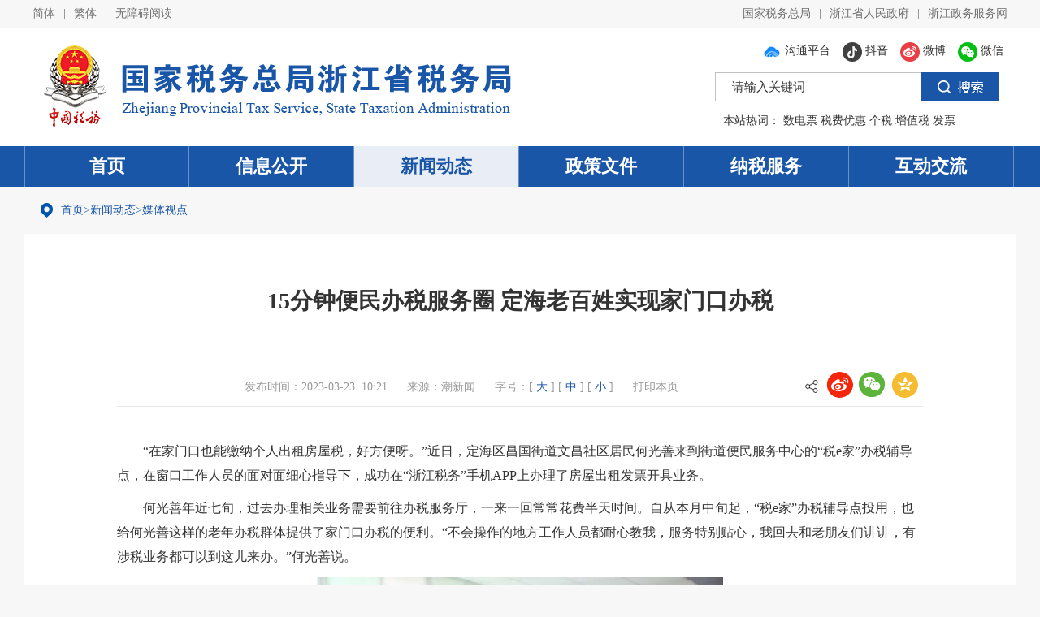

--- FILE ---
content_type: text/html
request_url: https://zhejiang.chinatax.gov.cn/art/2023/3/23/art_13230_584340.html
body_size: 4318
content:
<!DOCTYPE html>
<html>
<head>
    <meta charset="UTF-8"><script language="javascript" src="/module/jslib/jquery/jquery.js"></script>
<script language="javascript" src="/module/jslib/urite/urite.min.js"></script>
<link href="/module/jslib/tag/css/infotag.css" type=text/css rel=stylesheet>
<meta name='WebId' content='15'>

    <meta http-equiv="X-UA-Compatible" content="IE=edge">
    <meta name="viewport" content="width=device-width, initial-scale=1,maximum-scale=1, user-scalable=no">
    <link rel="stylesheet" href="/images/767/hanweb.css">
    <link rel="stylesheet" href="/images/767/common.css">
    <link rel="stylesheet" href="/images/767/article.css">
    <script src="/images/767/jquery-zjsw.min.js"></script>
    <script src="/images/767/jquery.superslide.zjsw.js"></script>
    <script src="/images/767/FileSaver.js"></script>
    <script src="/images/767/docdowne.js"></script>
    <link rel="stylesheet" href="/images/767/share.min.css">
	<script language="javascript" src="/images/767/jquery.share.min.js"></script>
    <title>国家税务总局浙江省税务局 媒体视点 15分钟便民办税服务圈 定海老百姓实现家门口办税</title>
<meta name='Maketime' content='2025-04-07 15:38:59'>
<meta name="SiteName" content="国家税务总局浙江省税务局">
<meta name="SiteDomain" content="zhejiang.chinatax.gov.cn">
<meta name="SiteIDCode" content="bm29110072">
<meta name="ColumnName" content="媒体视点">
<meta name="ColumnType" content="新闻动态">
<meta name="ArticleTitle" content="15分钟便民办税服务圈 定海老百姓实现家门口办税">
<meta name="PubDate" content="2023-03-23 10:21">
<meta name="Author" content="王思圆 沈诗桥 通讯员 何艳">
<meta name="Description" content="">
<meta name="Keywords" content="">
<meta name="ContentSource" content="潮新闻">
<meta name="Url" content="http://zhejiang.chinatax.gov.cn/art/2023/3/23/art_13230_584340.html">

<meta name="category" content="">
<meta name="language" content="中文">
<meta name="location" content="">
<meta name="department" content="">
<meta name="guid" content="20250584340">
<meta name="effectiveTime" content="0">
<meta name="level" content="0">
<meta name="serviceCategory" content="">
<meta name="serviceObject" content="">
<meta name="comments" content="">
<meta name="subject" content="">
<meta name="Image" content="http://zhejiang.chinatax.gov.cn/picture/0/a415aab15aaf4d308d1c9b8eb6af79e5.jpg">
<meta name="Image" content="http://zhejiang.chinatax.gov.cn/picture/0/s_a415aab15aaf4d308d1c9b8eb6af79e5.jpg">

</head>
<body><div id='hiddenLocation' style='display:none;'><span id='ss_webid'>15</span><span id='col2_name'>新闻动态</span><span id='col2_url'>/col/col13225/index.html</span><span id='col1_name'>媒体视点</span><span id='col1_url'>/col/col13230/index.html</span></div><div id='barrierfree_container'>
    
    <script src="/script/5/1908071033523240.js"></script>
    <div class="current-position">
        <div class="container" style="background-image: url(/images/767/postion.png);">
           <table cellspacing="0"cellpadding="0"border="0"><tr><td><a href="/index.html"class="bt_link">首页</a></td><td><table width="100%" cellspacing="0" cellpadding="0" border="0">
<tr>
<td>><a href="/col/col13225/index.html"class="bt_link">新闻动态</a></td><td>><a href="/col/col13230/index.html"class="bt_link">媒体视点</a></td>
</tr></table></td></tr></table>
        </div>
    </div>
    <div class="section">
        <div class="container" id="container1">
            
<style>
  .info-attr {text-align: center;min-height: 46px;height: auto;line-height: 46px;}
  .info-attr span {font-size: 14px;color: #999;margin-left: 20px;}
  .info-attr span a {color: #999;}
  .page-share {float: right;}
  .change-size a {font-size: 14px;color: #1a56a8;}
  #videomp4_wrapper{margin-left:auto;margin-right:auto;}
</style>
<div class="title">
  15分钟便民办税服务圈 定海老百姓实现家门口办税<br>

</div>
<div class="info-attr">
    <span class="fasj-td">
        发布时间：2023-03-23  10:21
    </span>
    <span class="ly-td">
        来源：潮新闻
    </span>
    <span class="zh-td change-size">
        字号：[<a href="javascript:void(0)" onclick="changeFontSize(18)"> 大 </a>] [<a href="javascript:void(0)" onclick="changeFontSize(16)"> 中 </a>] [<a href="javascript:void(0)" onclick="changeFontSize(14)"> 小 </a>]
    </span>
    <span class="td-yc">
        <a href="javascript:window.print()">打印本页</a>
    </span>
    <span class="td-yc page-share">
          <div id="share-2" class="bdsharebuttonbox"></div>
<script>$('#share-2').share({sites: ['weibo', 'wechat', 'qzone']});</script>
    </span>
</div>
<div class="info-cont">
     <!--ZJEG_RSS.content.begin--><meta name="ContentStart"><p style="text-indent: 2em; text-align: left;">“在家门口也能缴纳个人出租房屋税，好方便呀。”近日，定海区昌国街道文昌社区居民何光善来到街道便民服务中心的“税e家”办税辅导点，在窗口工作人员的面对面细心指导下，成功在“浙江税务”手机APP上办理了房屋出租发票开具业务。</p><p style="text-indent: 2em; text-align: left;">何光善年近七旬，过去办理相关业务需要前往办税服务厅，一来一回常常花费半天时间。自从本月中旬起，“税e家”办税辅导点投用，也给何光善这样的老年办税群体提供了家门口办税的便利。“不会操作的地方工作人员都耐心教我，服务特别贴心，我回去和老朋友们讲讲，有涉税业务都可以到这儿来办。”何光善说。</p><p style="text-align: center;"><a href="/picture/0/a415aab15aaf4d308d1c9b8eb6af79e5.jpg" target="_blank"><img title="" src="/picture/0/s_a415aab15aaf4d308d1c9b8eb6af79e5.jpg" width="500" height="333"/></a></p><p style="text-indent: 2em; text-align: left;">“年初到办税服务厅现场走访，一位办事群众向我们反映了他本人不便到大厅办理出租房发票的问题，我们立即对该情况进行了解并研究解决。”定海区税务局副局长王荷飞说，为统筹推进营商环境优化提升“一号改革工程”，区税务局围绕群众急难愁盼问题，利用15分钟便利化基层办事服务资源，布局社区网格化税收服务点、组建流动服务站、设置“远程”一站式服务员等举措，积极打造“税e家”服务品牌，建立起亲民便捷的办税网络，持续降低纳税人的办税成本。</p><p style="text-indent: 2em; text-align: left;">今年以来，区税务局围绕“马上就办、真抓实干”的要求，大力开展实干争先活动，积极打造“税e家”服务品牌，助推“办好惠民事，服务现代化”主题便民办税春风行动有力开展，将服务送到群众家门口。值得一提的是，区税务局还配套打造了“税e家”学习点，借助定海区新业态新就业群体党群服务中心昌国驿站和“外卖小哥”群体力量，通过“外卖订单+税收政策”形式，为纳税人送去税收政策“幸福组合餐”。</p><p style="text-indent: 2em; text-align: left;">“我们已经在昌国、环南、城东等城区街道成功打造植入了‘税e家’服务品牌，建立15分钟便民办税服务圈，为助力打造幸福宜居的定海贡献税务力量。”王荷飞说，截至目前，“税e家”已实现增值税普通电子发票代开（包含出租房发票）、个体工商户社保咨询和办理、灵活就业人员城乡养老和城乡医保缴费、个人所得税申报等四大类业务就近现场办结，不断提升群众办税获得感。下步，该局将把“税e家”服务品牌延伸至村、社区及乡村文旅店等场所，让群众办税更便捷高效、办事更暖心舒心。（潮新闻 2023年3月22日 共享联盟·定海 王思圆 沈诗桥 通讯员 何艳）</p><meta name="ContentEnd"><!--ZJEG_RSS.content.end-->
</div>
<!--生成二维码-->
<div class="pc-ewm" style="text-align:center;padding-top:20px;padding-bottom:20px;">
    <script src="/script/1/19e24170918946c08acb1d17c814e0a7.js"></script><script src="/script/1/5068cc068bbe42c4ac800520b54fa4b6.js"></script>

<script type="text/javascript">
    $(document).ready(function() {
        var $thisURL = document.URL; 
        $("#a584340").qrcode({
            render : "canvas",     
            text : "http://zhejiang.chinatax.gov.cn/art/2023/3/23/art_13230_584340.html",       
            width : "132",         
            height : "132",        
            background : "#ffffff",
            foreground : "#000000",
            src: ''       
        });
    });
</script>
<div style="color:#b5b5b5;line-height:16px;font-size:11px;">扫一扫在手机打开当前页</div>
<div id="a584340"></div>

</div>

            
        </div>
		 
    </div>
    <script src="/script/5/1908071033529535.js"></script>
    <script>
        $(function () {
            $('.zwxz').click(function () {
              $('#container1').wordExport(document.getElementById('title').innerText)
            })
        })
        function changeFontSize (size) {
            $('.info-cont').css('fontSize', size + 'px');
            $('.info-cont p').css('fontSize', size + 'px');
            $('.info-cont div').css('fontSize', size + 'px');
        }

        // 处理文章页表格和图片在手机端宽度过大
        function changeWidth(ele) {
          $('.info-cont').find('' +　ele).filter(function(){
            // console.log($(this))
            // console.log($(this).width(),$('.info-cont').width())
            return $(this).width()>$('.info-cont').width()
          }).width('100%')
        }
        $(function(){
            changeWidth('table');
            changeWidth('img');
        })
    </script>
</div><!-- visitcount Begin --><iframe src='../../../../module/visitcount/visit.jsp?type=3&i_webid=15&i_columnid=13230&i_articleid=584340' name="vishidden" id="vishidden" frameborder="0" style="width:0; height:0; display:none"></iframe><!-- visitcount End -->
<script language="javascript" src='/script/web_front.js'></script>
</body>
</html>

--- FILE ---
content_type: text/html;charset=UTF-8
request_url: https://zhejiang.chinatax.gov.cn/module/visitcount/visit.jsp?type=3&i_webid=15&i_columnid=13230&i_articleid=584340
body_size: 185
content:














<script>window.location.replace('https://zhejiang.chinatax.gov.cn/vc/vc/interface/visit.jsp?type=3&i_webid=15&i_columnid=13230&i_articleid=584340&url=http://zhejiang.chinatax.gov.cn/art/2023/3/23/art_13230_584340.html');</script>


--- FILE ---
content_type: text/css
request_url: https://zhejiang.chinatax.gov.cn/images/767/share.min.css
body_size: 1319
content:
/*@font-face {
	font-family: "socialshare";
	src: url("fonts/iconfont.eot");
	src: url("fonts/iconfont.eot?#iefix") format("embedded-opentype"), url("fonts/iconfont.woff") format("woff"), url("fonts/iconfont.ttf") format("truetype"), url("fonts/iconfont.svg#iconfont") format("svg")
}*/
.social-share {
	font-family: "socialshare" !important;
	font-size: 16px;
	font-style: normal;
	-webkit-font-smoothing: antialiased;
	-webkit-text-stroke-width: 0.2px;
	-moz-osx-font-smoothing: grayscale
}
.social-share * {
	font-family: "socialshare" !important
}
.social-share .icon-tencent:before {
	content: "\f07a"
}
.social-share .icon-qq:before {
	/* content: "\f11a" */
}
.social-share .icon-weibo:before {
	/* content: "\f12a" */
}
.social-share .icon-wechat:before {
	/* content: "\f09a" */
}
.social-share .icon-douban:before {
	content: "\f10a"
}
.social-share .icon-heart:before {
	content: "\f20a"
}
.social-share .icon-like:before {
	content: "\f00a"
}
.social-share .icon-qzone:before {
	/* content: "\f08a" */
}
.social-share .icon-linkedin:before {
	content: "\f01a"
}
.social-share .icon-diandian:before {
	content: "\f05a"
}
.social-share .icon-facebook:before {
	content: "\f03a"
}
.social-share .icon-google:before {
	content: "\f04a"
}
.social-share .icon-twitter:before {
	content: "\f06a"
}
.social-share a {
	position: relative;
	text-decoration: none;
	margin: 0 3px;
	display: inline-block;
	outline: none;
}
.social-share .social-share-icon {
	position: relative;
	display: inline-block;
	width: 34px;
	height: 32px;
	font-size: 16px;
	border-radius: 50%;
	line-height: 22px;
	/* border: 1px solid #666; */
	color: #666;
	text-align: center;
	vertical-align: middle;
	transition: background 0.6s ease-out 0s;
	margin:0px 6px 6px 0px;
}
.social-share .social-share-icon:hover {
	/* background: #666; */
	/* color: #fff; */
}
.social-share .icon-weibo {
	/* color: #ff763b; */
	/* border-color: #ff763b; */
	background: url(icon-weibo.png) no-repeat 100% 100%;
}
.social-share .icon-weibo:hover {
	/* background: #ff763b; */
	/* background: url(icon-weibo.png) no-repeat 100% 100%; */
}
.social-share .icon-tencent {
	color: #56b6e7;
	border-color: #56b6e7
}
.social-share .icon-tencent:hover {
	background: #56b6e7
}
.social-share .icon-qq {
	/* color: #56b6e7; */
	/* border-color: #56b6e7; */
	background: url(icon-wechat.png) no-repeat 100% 100%;
}
.social-share .icon-qq:hover {
	/* background: #56b6e7 */
}
.social-share .icon-qzone {
	/* color: #FDBE3D; */
	/* border-color: #FDBE3D; */
	background: url(icon-qzone.png) no-repeat 100% 100%;
}
.social-share .icon-qzone:hover {
	/* background: #FDBE3D */
}
.social-share .icon-douban {
	color: #33b045;
	border-color: #33b045
}
.social-share .icon-douban:hover {
	background: #33b045
}
.social-share .icon-linkedin {
	color: #0077B5;
	border-color: #0077B5
}
.social-share .icon-linkedin:hover {
	background: #0077B5
}
.social-share .icon-facebook {
	color: #44619D;
	border-color: #44619D
}
.social-share .icon-facebook:hover {
	background: #44619D
}
.social-share .icon-google {
	color: #db4437;
	border-color: #db4437
}
.social-share .icon-google:hover {
	background: #db4437
}
.social-share .icon-twitter {
	color: #55acee;
	border-color: #55acee
}
.social-share .icon-twitter:hover {
	background: #55acee
}
.social-share .icon-diandian {
	color: #307DCA;
	border-color: #307DCA
}
.social-share .icon-diandian:hover {
	background: #307DCA
}
.social-share .icon-wechat {
	position: relative;
	/* color: #7bc549; */
	/* border-color: #7bc549; */
	background: url(icon-wechat.png) no-repeat 100% 100%;
}
.social-share .icon-wechat:hover {
/* 	background: #7bc549 */
}
.social-share .icon-wechat .wechat-qcode {
	display: none;
	border: 1px solid #eee;
	position: absolute;
	z-index: 9;
	top: -205px;
	left: -84px;
	width: 200px;
	height: 192px;
	color: #666;
	font-size: 12px;
	text-align: center;
	background-color: #fff;
	box-shadow: 0 2px 10px #aaa;
	transition: all 200ms;
	-webkit-tansition: all 350ms;
	-moz-transition: all 350ms
}
.social-share .icon-wechat .wechat-qcode.bottom {
	top: 40px;
	left: -84px
}
.social-share .icon-wechat .wechat-qcode.bottom:after {
	display: none
}
.social-share .icon-wechat .wechat-qcode h4 {
	font-weight: normal;
	height: 26px;
	line-height: 26px;
	font-size: 12px;
	background-color: #f3f3f3;
	margin: 0;
	padding: 0;
	color: #777
}
.social-share .icon-wechat .wechat-qcode .qcode {
	width: 105px;
	margin: 10px auto
}
.social-share .icon-wechat .wechat-qcode .qcode table {
	margin: 0 !important
}
.social-share .icon-wechat .wechat-qcode .help p {
	font-weight: normal;
	line-height: 16px;
	padding: 0;
	margin: 0;
	font-family:''微软雅黑;
	font-size:12px;
}
.social-share .icon-wechat .wechat-qcode:after {
	content: '';
	position: absolute;
	left: 50%;
	margin-left: -6px;
	bottom: -13px;
	width: 0;
	height: 0;
	border-width: 8px 6px 6px 6px;
	border-style: solid;
	border-color: #fff transparent transparent transparent
}
.social-share .icon-wechat:hover .wechat-qcode {
	display: block
}
.bdsharebuttonbox{padding-left:25px;background: url(icon-share.png) no-repeat left center;}

--- FILE ---
content_type: image/svg+xml
request_url: https://zhejiang.chinatax.gov.cn/module/jslib/AccessibilityToolbar/img/colorMatching.svg
body_size: 1031
content:
<?xml version="1.0" encoding="UTF-8"?>
<svg width="67px" height="67px" viewBox="0 0 67 67" version="1.1" xmlns="http://www.w3.org/2000/svg" xmlns:xlink="http://www.w3.org/1999/xlink">
    <!-- Generator: Sketch 59.1 (86144) - https://sketch.com -->
    <title>配色</title>
    <desc>Created with Sketch.</desc>
    <g id="页面-1" stroke="none" stroke-width="1" fill="none" fill-rule="evenodd">
        <g id="画板" transform="translate(-221.000000, -340.000000)">
            <g id="配色" transform="translate(221.000000, 339.000000)">
                <rect id="矩形" x="0" y="0" width="68" height="68"></rect>
                <path d="M33.2444846,1 L33.2444831,1 C14.8840486,1 -5.68434189e-14,15.8840673 -5.68434189e-14,34.2445018 C-5.68434189e-14,52.6049364 14.8840486,67.488985 33.2444831,67.488985 C44.9465412,67.488985 26.0636748,54.1911917 46.5422764,54.1911917 L46.542277,54.1911917 C57.3733556,54.3763784 66.3037848,45.746184 66.4889669,34.9151054 C66.4927887,34.6915811 66.4927887,34.4680074 66.4889669,34.2444824 L66.4889669,34.2444831 C66.4889669,15.8840486 51.6049183,1 33.2444838,1 C33.2444838,1 33.2444831,1 33.2444831,1 L33.2444846,1 Z M11.6355705,32.5822777 L11.6355703,32.5822777 C8.88150515,32.5822777 6.64889786,30.3496704 6.64889786,27.5956052 C6.64889786,24.84154 8.88150515,22.6089328 11.6355703,22.6089328 C14.3896355,22.6089328 16.6222428,24.84154 16.6222428,27.5956052 L16.6222428,27.5956052 C16.6222428,30.3496704 14.3896355,32.5822777 11.6355703,32.5822777 L11.6355705,32.5822777 Z M23.2711396,20.9467086 L23.2711394,20.9467086 C20.5170742,20.9467086 18.284467,18.7141013 18.284467,15.9600361 C18.284467,13.2059709 20.5170742,10.9733637 23.2711394,10.9733637 C26.0252046,10.9733637 28.2578119,13.2059709 28.2578119,15.9600361 L28.2578119,15.9600359 C28.2578119,18.7141011 26.0252046,20.9467086 23.2711394,20.9467086 L23.2711396,20.9467086 Z M43.2178295,20.9467086 L43.2178293,20.9467086 C40.4637641,20.9467086 38.2311568,18.7141013 38.2311568,15.9600361 C38.2311568,13.2059709 40.4637641,10.9733637 43.2178293,10.9733637 C45.9718945,10.9733637 48.2045018,13.2059709 48.2045018,15.9600361 L48.2045018,15.9600359 C48.2045018,18.7141011 45.9718945,20.9467086 43.2178293,20.9467086 L43.2178295,20.9467086 Z M54.8533986,32.5822777 L54.8533984,32.5822777 C52.0993332,32.5822777 49.8667259,30.3496704 49.8667259,27.5956052 C49.8667259,24.84154 52.0993332,22.6089328 54.8533984,22.6089328 C57.6074636,22.6089328 59.8400709,24.84154 59.8400709,27.5956052 L59.8400709,27.5956052 C59.8400709,30.3496704 57.6074636,32.5822777 54.8533984,32.5822777 L54.8533986,32.5822777 Z" id="形状" fill="#888888" fill-rule="nonzero"></path>
            </g>
        </g>
    </g>
</svg>

--- FILE ---
content_type: text/javascript
request_url: https://zhejiang.chinatax.gov.cn/script/5/2401170935349993.js
body_size: 5002
content:
// 基础配置
function BasicConfig(){
  // 加载PC无障碍js
  document.writeln("<script  id=\'barrierfree\' src=\'/accessiblereading/load.js\' type=\'text/javascript\' charset=\'utf-8\'></script>");
  // 加载移动端无障碍js
  document.writeln("<script  id=\'barrierfree\' src=\'/AccessibilityToolbar/js/AccessibilityToolbar.js\' type=\'text/javascript\' charset=\'utf-8\'></script>");
}

// forEach() polyfill
(function () {
  if (!Array.prototype.forEach) {
    Array.prototype.forEach = function (callback) {
      var _this = arguments.length <= 1 || arguments[1] === undefined ? window : arguments[1];
      // this => arr  this 指向调用它的数组
      for (var i = 0; i < this.length; i++) {
        callback.call(_this, this[i], i, this);
      }
    };
  }
  if (window.NodeList && !NodeList.prototype.forEach) {
    NodeList.prototype.forEach = function (callback, thisArg) {
      thisArg = thisArg || window;
      for (var i = 0; i < this.length; i++) {
        callback.call(thisArg, this[i], i, this);
      }
    };
  }
})();

// 将页面元素包裹到barrierfree_container
(function () {
  document.addEventListener('DOMContentLoaded', function () {
    // 检查页面中是否存在id为barrierfree_container的div
    var container = document.getElementById('barrierfree_container');

    if (!container) {
      // 创建一个新的div并设置其id为barrierfree_container
      var newContainer = document.createElement('div');
      var clientWidth = $("html").outerWidth();
      if (navigator.userAgent.match(/mobile/i) && clientWidth <= 1024) {
        newContainer.id = 'hanwebFontSize';
      } else {
        newContainer.id = 'barrierfree_container';
      }

      // 复制body的内容到新的div中
      while (document.body.firstChild) {
        newContainer.appendChild(document.body.firstChild);
      }

      // 将新的div添加到body中
      document.body.appendChild(newContainer);
    }
  });
})();

// 根据页面地址添加页面类型：综合页（首页、频道页）、列表页（栏目页）、文章页
function addPageType (arr) {
  if (typeof arr === 'undefined' || Object.prototype.toString.call(arr).slice(8, -1) !== 'Array') {
    arr = [];
  }
  document.body.setAttribute("id", "page_type");
  var path = window.location.pathname;
  if (path === '/' || path === '/index.html') {
    // 首页
    document.body.setAttribute('alt', '综合页');
  } else if (path.indexOf('/art/') !== -1) {
    // 文章页
    document.body.setAttribute('alt', '文章页');
  } else if (path.indexOf('/col/') !== -1) {
    var isCompositePage = false;
    // 判断path中是否包含arr数组中的路径地址
    for (var i = 0; i < arr.length; i++) {
      if (path.indexOf(arr[i]) !== -1) {
        isCompositePage = true;
        break;
      }
    }

    if (isCompositePage) {
      // 综合页
      document.body.setAttribute('alt', '综合页');
    } else {
      // 列表页
      document.body.setAttribute('alt', '列表页');
    }
  }
}

  
//   // 页面的head头部的meta是否有name为viemport标签，如无则添加
//     if($("meta[name=viewport]").attr("content") == null) {
//     //     $("head").prepend(
//     //         "<meta name=\"viewport\" content=\"width=device-width, initial-scale=1.0, minimum-scale=1.0\">");
//     // }
// } else {
//     $("body").removeClass("mobile_type");
// }

// // 移动端无障碍初始化js
// function openMethod() {
//   //展示工具条
//   document.getElementById("accessibility").classList.add("showAccessibility");
//   //缓存 用于下一页面直接展示
//   localStorage.setItem("ishowToolbar", true);
//   //留出底部工具条间距
//   document.getElementById("hanwebFontSize").classList.add("pdb100");
// }

// forEach() polyfill
if (!Array.prototype.forEach) {
  Array.prototype.forEach = function (callback) {
    var _this = arguments.length <= 1 || arguments[1] === undefined ? window : arguments[1];
    // this => arr  this 指向调用它的数组
    for (var i = 0; i < this.length; i++) {
      callback.call(_this, this[i], i, this);
    }
  };
}

/**
 * "floatingWindow"函数会在给定的对象数组中设置特定元素的属性。
 * @param tabArr - tabArr参数是一个对象数组,应包含三个元素分别对应tab切换区的最外层、头部、对应的list。
 */
function floatingWindow (tabArr) {
  var $attr = ['b-tab', 'b-header', 'b-panel']
  tabArr.forEach(function (item) {
    var wrapper = document.querySelectorAll(item.wrapper);
    var tab = document.querySelectorAll(item.tab);
    var tabpanel = document.querySelectorAll(item.tabpanel);

    setFlotAttribute(wrapper, $attr[0]);
    setFlotAttribute(tab, $attr[1]);
    setFlotAttribute(tabpanel, $attr[2]);
  });
}
function setFlotAttribute ($els, $attr) {
  $els.forEach(function (item) {
    item.setAttribute($attr, '');
  });
}

/**
 * 
 * @param {*} ragArr -对象数组，格式为"元素&数字"，数字1为导航区，2为视窗区，3为服务区，4为正文区，5轮播区
 */
function resolveAccessibility(ragArr){
  var ragNum = ['navigation','view',"serve","article"]
  ragArr.forEach(function(item){
    // 以&符进行分隔，[0]为选定的元素，[1]为给元素指定的类型
    var el = item.split('&')[0]
    var elType = item.split('&')[1]
    var elNodes = document.querySelectorAll(el)
    elNodes.forEach(function(s, i){
      if(elType[i] == 1){
        // 导航区
        s.setAttribute('ergodic',ragNum[0]);
        for(var aa=0; aa<s.getElementsByTagName('a').length; aa++){
          s.getElementsByTagName('a')[aa].setAttribute('bfr_zone_dsc',"")
        }
      }else if(elType[i] == 2 || elType[i] > 5){
        // 视窗区
        s.setAttribute('ergodic',ragNum[1])
        for(var aa=0; aa<s.getElementsByTagName('a').length; aa++){
          s.getElementsByTagName('a')[aa].setAttribute('bfr_zone_dsc',"")
        }
      }else if(elType[i] == 3){
        // 服务区
        s.setAttribute('ergodic',ragNum[2])
        for(var aa=0; aa<s.getElementsByTagName('a').length; aa++){
          s.getElementsByTagName('a')[aa].setAttribute('bfr_zone_dsc',"")
        }    
      }else if(elType[i] == 4){
        // 正文区
        s.setAttribute('ergodic',ragNum[3])
        for(var aa=0; aa<s.getElementsByTagName('a').length; aa++){
          s.getElementsByTagName('a')[aa].setAttribute('bfr_zone_dsc',"")
        }
        // 添加连读标签
        
      }else if(elType[i] == 5){
        // 轮播区
        s.setAttribute('ergodic',ragNum[1])
        for(var aa=0; aa<s.getElementsByTagName('a').length; aa++){
          s.getElementsByTagName('a')[aa].setAttribute('bfr_zone_dsc',"")
        }
        // 添加轮播区域特定标识
        $(s).addClass('barrierfree_infoList')
      }else{

      }
    })
    
  })
}

// 适老化相关js 建议统一放底部

// pc端
$(function(){
  // 判断老年版和普通版
  var storage = window.localStorage;
  // 判断localstorage存储中是否含有key为mode，true则是老年版，添加老年版class类名old_type
  if (storage.hasOwnProperty("mode")) {
      $("body").addClass("old_type");
  } else {
      $("body").removeClass("old_type");
  }
  // 进入老年版按钮点击，创建存储键值，并在body添加class类名
  $(".new_boount").click(function () { // 进入老年版按钮点击
     $("body").addClass("old_type"); 
  storage.setItem("mode", 2);
  toggleToolBar();
if($('body').hasClass('active_bfr')==false){
    toggleToolBar();
  }
  });
  // 退出老年版按钮点击，删除存储键值，并移除body的class类名
  $(".old_boount").click(function () {
   $("body").removeClass("old_type");
    storage.removeItem("mode");
  
  });
  });

  // 移动端
  $(function(){

    // 判断移动端老年版和普通版
   var storage2 = window.localStorage;   
      var clientWidth = $("html").outerWidth();   
   // 手机版，是否是移动端设备以及根据浏览器页面宽度（国产浏览器）来判断
   if (navigator.userAgent.match(/mobile/i) && clientWidth <= 1024) {
     $("body").removeClass("old_type");
     $("body").addClass("mobile_type");
     $("#barrierfree_container").attr("id","hanwebFontSize");
      $("a.wza_btn").text("关怀版");
    $("a.wza_btn").attr("onclick","openMethod()");
    
    
     
   } else {
     $("body").removeClass("mobile_type");
   };
   
   $(".mol_new_boount").click(function () {// 进入移动老年版按钮点击
       $("body").addClass("mobile_type");
    $(".mol_new_boount").css("display","none");
       $(".mol_old_boount").css("display","block");
       storage2.setItem("mode", 2);
   });
   // 退出移动老年版按钮点击，删除存储键值，并移除body的class类名
   $(".mol_old_boount").click(function () {
       $("body").removeClass("mobile_type");
    $(".mol_new_boount").css("display","block");
       $(".mol_old_boount").css("display","none");
       storage2.removeItem("mode");
   
   })
  });
  // 清除飘窗
$("body").bind("DOMNodeInserted", function (e) {
  if($('body').hasClass('active_bfr')){
      $('.ClosePiaoChuang').remove();
  }
})








// 嵌入窗口可读b
var iframeAccessibility = {
  handleFocus: function (event) {
    var target = event.target;
    if (iframeAccessibility.isValidContent(target)) {
      target.setAttribute("markalink", "markAlink");
      target.setAttribute("tabindex", "0");
      target.classList.add("canRead", "tbl");
      iframeAccessibility.getText(target);
    }
  },
  setIframeAira: function () {
    var iframes = document.querySelectorAll("iframe");
    for (var i = 0; i < iframes.length; i++) {
      iframes[i].setAttribute("tabindex", 0);
    }
  },
  handleBlur: function (event) {
    var target = event.target;
    target.removeAttribute("markalink");
    target.removeAttribute("tabindex");
    target.classList.remove("canRead", "tbl");
  },
  addStylesAndListeners: function (iframe) {
    try {
      var iframeDocument = iframe.contentDocument || iframe.contentWindow.document;
      var link = iframeDocument.createElement("link");
      link.rel = "stylesheet";
      link.type = "text/css";
      link.href = "/module/jslib/accessiblereading-new2024/css/barrierfree.css";
      iframeDocument.head.appendChild(link);

      var elements = iframeDocument.querySelectorAll(
        "option,a,span,p,img,h1,h2,h3,h4,h5,h6,button,input[type = button],input[type = checkbox],input[type = file],input[type = image],input[type = radio],input[type = reset],input[type = text],input[type = password],input[type = submit],[readlabel]"
      );
      elements.forEach(function (element) {
        element.addEventListener("focus", iframeAccessibility.handleFocus);
        element.addEventListener("blur", iframeAccessibility.handleBlur);
      });
    } catch (e) {
      iframe.setAttribute("tabindex", -1);
    }
  },
  getText: function (element) {
    var messagebox = document.getElementById("helper_messageBoxText");
    var textMessage = judgeTag(element);
    if (textMessage) {
      toolbar.Function.textTips.textMessage = textMessage;
      if (messagebox) {
        var messageboxWidth = messagebox.offsetWidth;
        var fontRatio = messageboxWidth / textMessage.length;
        if (fontRatio < 30) {
          if (fontRatio > 18) {
            messagebox.style.fontSize = parseInt(fontRatio) + "px";
            messagebox.style.lineHeight = parseInt(fontRatio) + "px";
          }
          if (fontRatio < 10) {
            messagebox.style.fontSize = parseInt(fontRatio * 2) + "px";
            messagebox.style.lineHeight = parseInt(fontRatio * 2) + "px";
          }
        } else {
          messagebox.style.fontSize = "";
        }
        // 设置信息框内容
        readContent(textMessage.replace(/>/g, "").replace(/</g, ""));
        messagebox.innerHTML = textMessage;
        INSTANCE.messageboxContent = textMessage;
        textMessage = "";
        if (toolbar.Function.textTips.textbgState) {
          ele.style.backgroundColor = "#F00";
          ele.style.color = "#FFF";
        }
      } else {
        readContent(textMessage.replace(/>/g, "").replace(/</g, ""));
      }
    }
    toolbar.Function.textTips.toggle();
  },
  setReadLable: function (element, label) {
    element.setAttribute("aria-label", label);
  },
  isValidContent: function (element) {
    if (element.tagName.toLowerCase() === "a") {
      var href = element.getAttribute("href");
      if (href && href !== "#" && !href.startsWith("javascript:")) {
        return true;
      }
    }

    // 解码HTML实体
    var textArea = document.createElement("textarea");
    textArea.innerHTML = element.innerHTML;
    var text = textArea.value;

    text = text.trim();

    if (text || element.querySelector("img")) {
      return true;
    }

    if (!text || text === " " || /^[><》《]+$/.test(text) || /[\uE000-\uF8FF]/.test(text)) {
      return false;
    }

    return true;
  },
};


  document.addEventListener('DOMContentLoaded', function () {

    iframeAccessibility.setIframeAira();
    var iframes = document.querySelectorAll('iframe');
    iframes.forEach(function (iframe) {
      iframe.addEventListener('load', function () {
        iframeAccessibility.addStylesAndListeners(this);
      });
    });
  });
  
  function readIframe(arr){
    arr.forEach(function (item) {
      var selector = document.querySelector(item.selector);
      if (selector) {
        if (item.type) {
          var ragNum = ['navigation','view','serve','article']
          selector.parentElement.setAttribute('ergodic', ragNum[item.type - 1]);
        }
      }
    });
  }
// 嵌入窗口可读e


// 无障碍读屏问题定制修改
// 文章页上一页下一页读屏问题
// 在页面加载完成后执行的函数
window.addEventListener('load', function() {
  // 获取 body 元素
  var body = document.querySelector('[aria-label="正文区"]');
 
   $(".normalFontSize").removeClass("normalFontSize");
    $("#hanwebFontSize>#hanwebFontSize").attr("id","");

  // 获取 body 元素下的所有 a 标签
  var links = $('a');
// 判断是否存在 <a> 标签  
if (links.length > 0) {  
  // 遍历所有 a 标签并处理  
  for (var i = 0; i < links.length; i++) {  
    var link = links[i];  
    var text = link.innerText;  
    var wzztitle = link.getAttribute('title');  
    if (wzztitle === null) {  
      wzztitle = ''; // 如果没有 title 属性，则将其视为空字符串  
    }
    if (text.length > wzztitle.length) {  
      // 将文本内容赋值给 title 属性  
      link.setAttribute('title', text);  
    }  
  }  
}

});
document.addEventListener('DOMContentLoaded', function () {
 // 栏目页刷新读屏问题
 $('.default_pgRefresh').attr({tabindex:'0',readlabel:'链接：刷新'})
 $('.default_pgRefresh').addClass('canRead')
 // 文章页来源读屏问题
 $('.main-corner .corner-form').attr({tabindex:'0',readlabel:''})
 $('.main-corner .corner-form').addClass('canRead')
//  当前位置读两遍
  $('.nav_help').remove()
})


--- FILE ---
content_type: image/svg+xml
request_url: https://zhejiang.chinatax.gov.cn/module/jslib/AccessibilityToolbar/img/fontIcon.svg
body_size: 635
content:
<?xml version="1.0" encoding="UTF-8"?>
<svg width="55px" height="68px" viewBox="0 0 55 68" version="1.1" xmlns="http://www.w3.org/2000/svg" xmlns:xlink="http://www.w3.org/1999/xlink">
    <!-- Generator: Sketch 59.1 (86144) - https://sketch.com -->
    <title>字体</title>
    <desc>Created with Sketch.</desc>
    <g id="页面-1" stroke="none" stroke-width="1" fill="none" fill-rule="evenodd">
        <g id="画板" transform="translate(-595.000000, -339.000000)">
            <g id="字体" transform="translate(588.000000, 339.000000)">
                <rect id="矩形" x="0" y="0" width="68" height="68"></rect>
                <path d="M62,57 L62,68 L51.4231021,68 L51.4231021,57 L62,57 Z M38.7307592,57 L38.7307592,68 L28.1538613,68 L28.1538613,57 L38.7307592,57 Z M17.5768979,57 L17.5768979,68 L7,68 L7,57 L17.5768979,57 Z M39.5525909,0 L58,49 L47.441746,49 L43.0494979,38.8603252 L24.9505021,38.8603252 L20.558254,49 L10,49 L28.4537475,0 L39.5525909,0 Z M35.2216419,15.0808998 L32.8396898,15.0808998 L27.315615,30.1274896 L40.6781643,30.1274896 L35.2216419,15.0808998 Z" id="形状结合" fill="#888888" fill-rule="nonzero"></path>
            </g>
        </g>
    </g>
</svg>

--- FILE ---
content_type: text/javascript
request_url: https://zhejiang.chinatax.gov.cn/script/5/2305161443381326.js
body_size: 12441
content:
var zh_default = "n";
var zh_choose = "n";
var zh_expires = 1;
var zh_class = "zh_click";
var zh_style_active = "font-weight:bold; color:green;";
var zh_style_inactive = "color:blue;";
var zh_browserLang = "";
var zh_autoLang_t = false;
var zh_autoLang_s = true;
var zh_autoLang_alert = true;
var zh_autoLang_checked = 0;
var zh_langReg_t = /^zh-tw|zh-hk$/i;
var zh_langReg_s = /^zh-cn$/i;
var zh_s = "皑蔼碍爱暗肮昂袄奥坝罢摆败颁板办绊帮绑镑谤剥饱宝报鲍辈背贝钡狈备惫绷逼笔毕毙币痹闭辟边编贬扁变辩辫标鳖别瘪濒滨宾摈饼并拨钵铂駁卜哺补布才财采彩参蚕残惭惨灿苍舱仓沧厕侧册测层诧搀掺蝉馋谗缠鏟产阐颤场嘗长偿肠厂畅钞车彻尘陈衬撑称惩澄诚骋吃痴迟驰耻齿炽沖虫宠畴踌筹绸丑橱厨锄雏础储触处传疮闯创锤纯绰辞词赐聪葱囱从丛凑蹿窜错达呆带贷担单郸掸胆惮诞弹当挡党荡档捣岛祷导盗灯邓堤敌涤递缔颠点垫电淀雕吊钓调谍叠钉顶锭订丢东动栋冻斗豆犊独读赌镀锻断缎兑队对吨敦顿钝夺堕鹅额讹惡饿儿尔饵贰发罚阀珐矾钒烦贩饭泛仿访纺飞诽废费纷坟奋愤粪丰枫锋风疯冯缝讽凤佛夫肤辐抚辅赋复负讣妇缚该钙盖干杆赶秆赣冈刚钢纲岗镐搁鸽阁铬个给龚宫巩贡钩沟构购够蛊谷顾雇刮剐挂关观馆惯贯广规归龟闺轨诡柜贵刽辊滚锅国过骇韩焊汉号阂鹤贺横恒轰哄鸿红后壶胡护沪户哗华画划话怀坏欢环还缓换唤痪焕涣黄谎挥辉回毀贿秽会烩汇讳诲绘荤浑获货祸击机积饥跡讥鸡绩缉极辑级挤几蓟剂济计记际继纪夹家荚颊贾钾价驾歼监坚笺间艰奸缄茧检碱硷拣捡简俭减荐槛鉴践贱见键舰剑饯渐溅涧僵姜将浆蒋桨奖讲酱胶浇骄娇搅铰矫侥脚饺缴绞轿较阶节杰洁结诫届紧锦仅谨进晋烬尽劲荆茎鲸惊经颈静镜径痉竞淨纠厩旧驹局举据锯惧剧鹃卷绢觉决诀绝钧军骏开凯颗壳克课垦恳抠扣库裤夸块侩宽矿旷况亏岿窥馈溃昆困扩阔蜡腊莱来赖蓝栏拦篮阑兰澜谰揽览懒缆烂滥琅捞劳涝乐镭垒类泪篱离里鲤礼栗丽厉励砾历沥隶俩联莲连镰怜涟敛脸链恋炼练粮凉两辆谅疗辽镣猎临邻鳞凛赁龄铃灵岭领馏刘龙聋咙笼垄拢陇楼娄搂篓芦卢颅庐炉掳卤虏鲁赂禄录陆吕铝侣屡缕虑滤绿峦挛孪滦乱抡轮伦仑沦纶论萝罗逻锣箩骡骆络妈玛码蚂马骂吗买麦卖迈脉瞒馒蛮满谩猫锚铆贸么没镁门闷们濛锰梦眯谜弥秘觅幂绵缅面庙灭悯闽鸣铭谬谋亩呐钠纳难挠脑恼闹馁内拟腻撵捻念娘酿鸟聂啮镊镍柠狞宁拧泞钮纽脓浓农疟诺欧鸥殴呕沤盘庞抛刨炮赔佩喷鹏骗飘频贫苹凭评泼颇扑铺仆谱栖戚凄脐齐骑岂启气弃讫牵铅千迁签谦钱钳潜浅谴堑枪呛墙蔷强抢锹桥乔侨翘窍窃钦亲寝轻氢倾顷请庆琼穷秋趋区躯驱龋颧权劝却鹊确让饶扰绕热韧认纫荣绒软锐闰润萨鳃赛三伞丧骚扫涩杀刹纱筛晒删闪陕赡缮伤赏烧绍赊舍摄慑设绅审婶肾渗声绳胜圣师狮湿诗尸时蚀实识驶势适释饰视试寿兽枢输书赎属术树竖数帅双谁税顺说硕烁丝饲松耸怂颂讼诵擞苏诉肃虽随绥岁孙损笋缩琐锁獭挞台态摊贪瘫滩坛谭谈叹汤烫掏涛绦陶讨腾誊锑题体剃屉条贴铁厅听烃铜统头秃图涂团颓蜕托脱鸵驮驼椭洼袜弯湾顽挽万网韦违围为潍维苇伟伪纬喂谓卫温闻纹稳问挝蜗涡窝卧呜钨乌诬无芜吴捂坞雾务误锡牺溪袭席习铣系戏细虾辖峡侠狭厦吓仙鲜纤咸贤衔闲弦显险现献县馅羡宪线厢镶乡详响项向萧嚣销晓啸效蝎协挟携胁谐写泻谢锌欣衅兴幸凶汹忷锈绣虚嘘须许叙恤绪续轩喧悬选癣绚学勋熏询寻驯训讯逊压鸦鸭哑亚讶阉烟盐严岩颜阎艳厌砚彦焰宴谚验鸯杨扬疡阳养样瑶摇尧遥窑谣药爷页业叶医铱颐遗仪蚁艺亿忆义诣议谊译异绎荫阴银饮隐樱婴鹰应缨莹萤营荧蝇赢颖哟拥痈咏优忧邮铀犹游佑诱舆逾鱼渔娱与屿语郁吁御愈欲狱誉预驭鸳渊辕园员圆缘远愿约跃钥岳粤悦阅云郧匀陨运蕴酝晕韵杂灾载攒暂赞赃脏糟凿枣噪责择则泽贼赠扎札轧铡闸栅诈斋债毡沾盏斩辗崭栈占战绽张涨帐账胀赵蛰辙锗这贞针侦诊镇阵挣睁狰争帧郑证织职执侄只纸志挚掷致帜制质滞钟终种肿众周诌轴皱昼骤朱猪诸诛烛瞩嘱贮铸筑注驻专砖转赚桩庄装妆壮状锥赘坠缀谆准浊兹资渍踪综总纵邹诅组钻亘睾芈啬厍厣靥赝匦匮匾赜刭刿剀伛伥伧伫侪侬俦俨俪俣偾偬偻傥傧傩氽佥籴黉冁凫兖衮亵脔禀冢讦讧讪讴讵讷诂诃诋诏诒诓诔诖诘诙诜诟诠诤诨诩诮诰诳诶诹诼诿谀谂谄谇谌谏谑谒谔谕谖谙谛谘谝谟谠谡谥谧谪谫谮谯谲谳谵谶卺陉陧邝邬邺郏郐郓郦刍奂劢巯垩圹坜垆垭垲埘埚埙芗苈苋苌苁苎茏茑茔茕荛荜荞荟荠荦荥荩荪荭莳莴莅莸莺萦蒇蒉蒌蓦蓠蓣蔹蔺蕲薮苔藓奁尴扪抟挢掴掼揿摅搌撄撷撸撺弑叽呒呓呖呗咛哒哓哔哕哙哜哝唛唠唢啧啭啕喽喾嗉嗫嗳辔嘤噜囵帏帱帻帼岖岘岚峄峤峥崂崃嵘嵛嵝巅徇徕犷狯狲猃猡猕饧饨饩饪饫饬饴饷饽馀馄馊馍馐馑馔庑赓廪忏怃怄忾怅怆怿恸恹恻恺恽悭惬愠愦懔闩闫闱闳闵闶闼闾阃阄阆阈阊阌阍阏阒阕阖阗阙阚沣沩泷泸泺泾浃浈浍浏浒浔涞涠渎渑渖渌溆滟滠滢滗潆潇潋潴濑灏骞迩迳逦屦弪妩妪妫姗娅娆娈娲娴婵媪嫒嫔嫱嬷驵驷驸驺驿驽骀骁骅骈骊骐骒骓骖骘骛骜骝骟骠骢骣骥骧纡纣纥纨纩纭纰纾绀绁绂绉绋绌绗绛绠绡绨绫绮绯绲缍绶绺绻绾缁缂缃缇缈缋缌缏缑缒缗缙缜缛缟缡缢缣缤缥缦缧缪缫缬缭缯缱缲缳缵玑玮珏珑顼玺珲琏瑷璎瓒韪韫韬杩枥枨枞枭栉栊栌栀栎柽桠桡桢桤桦桧栾棂椟椠椤椁榄榇榈榉槟槠樯橥橹橼檐檩殁殇殒殓殚殡轫轭轲轳轵轶轸轹轺轼轾辁辂辄辇辋辍辎辏辘辚戋戗戬瓯昙晔晖暧贲贳贶贻贽赀赅赆赈赉赇赕赙觇觊觋觌觎觏觐觑毵氇氩氲牍肴胧胪胄胫脍脶腌腽膑欤飑飒飓飕飙毂齑斓炀炜炖炫烨焖焘祢祯禅怼悫懑戆泶矶砀砗砺砻硖硗碛碜礴龛睐睑畲罴羁钆钇钋钊钌钍钏钐钔钗钕钛钜钣钤钫钪钭钬钯钰钲钴钶钸钹钺钼钽钿铄铈铉铊铋铌铍铎铐铑铒铕铖铗铙铛铟铠铢铤铥铧铨铪铩铫铮铯铳铴铵铷铹铼铽铿锂锆锇锉锊锒锓锔锕锖锛锞锟锢锩锬锱锲锴锶锷锸锼锾镂锵镆镉镌镏镒镓镔镖镗镘镙镛镞镟镝镡镤镦镧镨镪镫镬镯镱镳锺穑鸠鸢鸨鸩鸪鸫鸬鸲鸱鸶鸸鸷鸹鸺鸾鹁鹂鹄鹆鹇鹈鹉鹌鹎鹑鹕鹗鹞鹣鹦鹧鹨鹩鹪鹫鹬鹭鹳疖疠痨痫瘅瘗瘿瘾癞癫窦窭裆裢裣裥褛褴皲耧聍聩顸颀颃颉颌颏颔颚颛颞颟颡颢颦虬虮虿蚬蛎蛏蛱蛲蛳蛴蝈蝾蝼蠼罂笃笕笾筚筝箦箧箨箪箫篑簖籁舣舻袅羟糁絷麸趱酽酾鹾趸跄跞跷跸跹跻踬踯蹑蹒蹰躏躜觞觯靓雳霁霭龀龃龅龆龇龈龉龊龌黾鼋鼍隽雠銮錾鱿鲂鲅鲈稣鲋鲎鲐鲒鲔鲕鲚鲛鲞鲟鲠鲡鲢鲣鲥鲦鲧鲨鲩鲫鲭鲮鲰鲱鲲鲳鲵鲶鲷鲻鲽鳄鳅鳆鳇鳌鳍鳎鳏鳐鳓鳔鳕鳗鳜鳝鳟鳢鞑鞯鹘髅髋髌魇魉飨餍鬓麽黩黪鼹杯叁";
var zh_t = "皚藹礙愛闇骯卬襖奧壩罷擺敗頒闆辦絆幫綁鎊謗剝飽寶報鮑輩揹貝鋇狽備憊繃偪筆畢斃幣痺閉闢邊編貶萹變辯辮標鱉別癟瀕濱賓擯餅併撥缽鉑駮蔔餔補佈纔財採綵參蠶殘慚慘燦蒼艙倉滄廁側冊測層詫攙摻蟬饞讒纏剷產闡顫場嚐長償腸廠暢鈔車徹塵陳襯撐稱懲澂誠騁喫癡遲馳恥齒熾衝蟲寵疇躊籌綢醜櫥廚鋤雛礎儲觸處傳瘡闖創錘純綽辭詞賜聰蔥囪從叢湊躥竄錯達獃帶貸擔單鄲撣膽憚誕彈當擋黨蕩檔搗島禱導盜燈鄧隄敵滌遞締顛點墊電澱鵰弔釣調諜疊釘頂錠訂丟東動棟凍鬥荳犢獨讀賭鍍鍛斷緞兌隊對噸惇頓鈍奪墮鵝額訛噁餓兒爾餌貳發罰閥琺礬釩煩販飯汎倣訪紡飛誹廢費紛墳奮憤糞豐楓鋒風瘋馮縫諷鳳彿伕膚輻撫輔賦復負訃婦縛該鈣蓋幹桿趕稈贛岡剛鋼綱崗鎬擱鴿閣鉻個給龔宮鞏貢鉤溝構購夠蠱穀顧僱颳剮掛關觀館慣貫廣規歸龜閨軌詭櫃貴劊輥滾鍋國過駭韓銲漢號閡鶴賀橫恆轟鬨鴻紅後壺鬍護滬戶嘩華畫劃話懷壞歡環還緩換喚瘓煥渙黃謊揮輝迴燬賄穢會燴匯諱誨繪葷渾獲貨禍擊機積饑蹟譏雞績緝極輯級擠幾薊劑濟計記際繼紀夾傢莢頰賈鉀價駕殲監堅箋間艱姦緘繭檢鹼鹼揀撿簡儉減薦檻鑒踐賤見鍵艦劍餞漸濺澗殭薑將漿蔣槳獎講醬膠澆驕嬌攪鉸矯僥腳餃繳絞轎較階節傑潔結誡屆緊錦僅謹進晉燼盡勁荊莖鯨驚經頸靜鏡徑痙競凈糾廄舊駒侷舉據鋸懼劇鵑捲絹覺決訣絕鈞軍駿開凱顆殼剋課墾懇摳釦庫褲誇塊儈寬礦曠況虧巋窺饋潰崑睏擴闊蠟臘萊來賴藍欄攔籃闌蘭瀾讕攬覽懶纜爛濫瑯撈勞澇樂鐳壘類淚籬離裡鯉禮慄麗厲勵礫歷瀝隸倆聯蓮連鐮憐漣斂臉鏈戀鍊練糧涼兩輛諒療遼鐐獵臨鄰鱗凜賃齡鈴靈嶺領餾劉龍聾嚨籠壟攏隴樓婁摟簍蘆盧顱廬爐擄滷虜魯賂祿錄陸呂鋁侶屢縷慮濾綠巒攣孿灤亂掄輪倫侖淪綸論蘿羅邏鑼籮騾駱絡媽瑪碼螞馬罵嗎買麥賣邁脈瞞饅蠻滿謾貓錨鉚貿麼沒鎂門悶們濛錳夢瞇謎彌祕覓冪綿緬麵廟滅憫閩鳴銘謬謀畝吶鈉納難撓腦惱鬧餒內擬膩攆撚唸孃釀鳥聶嚙鑷鎳檸獰寧擰濘鈕紐膿濃農瘧諾歐鷗毆嘔漚盤龐拋鉋砲賠珮噴鵬騙飄頻貧蘋憑評潑頗撲鋪僕譜棲慼淒臍齊騎豈啟氣棄訖牽鉛韆遷簽謙錢鉗潛淺譴塹槍嗆牆薔強搶鍬橋喬僑翹竅竊欽親寢輕氫傾頃請慶瓊窮鞦趨區軀驅齲顴權勸卻鵲確讓饒擾繞熱韌認紉榮絨軟銳閏潤薩鰓賽叁傘喪騷掃澀殺剎紗篩曬刪閃陝贍繕傷賞燒紹賒捨攝懾設紳審嬸腎滲聲繩勝聖師獅濕詩屍時蝕實識駛勢適釋飾視試壽獸樞輸書贖屬術樹豎數帥雙誰稅順說碩爍絲飼鬆聳慫頌訟誦擻蘇訴肅雖隨綏歲孫損筍縮瑣鎖獺撻台態攤貪癱灘壇譚談嘆湯燙搯濤絛匋討騰謄銻題體薙屜條貼鐵廳聽烴銅統頭禿圖塗團頹蛻託脫鴕馱駝橢窪襪彎灣頑輓萬網韋違圍為濰維葦偉偽緯餵謂衛溫聞紋穩問撾蝸渦窩臥嗚鎢烏誣無蕪吳摀塢霧務誤錫犧谿襲蓆習銑繫戲細蝦轄峽俠狹廈嚇僊鮮縴鹹賢啣閑絃顯險現獻縣餡羨憲線廂鑲鄉詳響項嚮蕭囂銷曉嘯傚蠍協挾攜脅諧寫瀉謝鋅訢舋興倖兇洶恟鏽繡虛噓鬚許敘卹緒續軒諠懸選癬絢學勛燻詢尋馴訓訊遜壓鴉鴨啞亞訝閹煙鹽嚴巖顏閻艷厭硯彥燄讌諺驗鴦楊揚瘍陽養樣瑤搖堯遙窯謠藥爺頁業葉醫銥頤遺儀蟻藝億憶義詣議誼譯異繹蔭陰銀飲隱櫻嬰鷹應纓瑩螢營熒蠅贏穎喲擁癰詠優憂郵鈾猶遊祐誘輿踰魚漁娛與嶼語鬱籲禦癒慾獄譽預馭鴛淵轅園員圓緣遠願約躍鑰嶽粵悅閱雲鄖勻隕運蘊醞暈韻雜災載攢暫讚贓髒蹧鑿棗譟責擇則澤賊贈紮劄軋鍘閘柵詐齋債氈霑醆斬輾嶄棧佔戰綻張漲帳賬脹趙蟄轍鍺這貞針偵診鎮陣掙睜猙爭幀鄭證織職執姪隻紙誌摯擲緻幟製質滯鐘終種腫眾週謅軸皺晝驟硃豬諸誅燭矚囑貯鑄築註駐專磚轉賺樁莊裝妝壯狀錐贅墜綴諄準濁茲資漬蹤綜總縱鄒詛組鑽亙睪羋嗇厙厴靨贗匭匱楄賾剄劌剴傴倀傖佇儕儂儔儼儷俁僨傯僂儻儐儺汆僉糴黌囅鳧兗袞褻臠稟塚訐訌訕謳詎訥詁訶詆詔詒誆誄詿詰詼詵詬詮諍諢詡誚誥誑誒諏諑諉諛諗諂誶諶諫謔謁諤諭諼諳諦諮諞謨讜謖謚謐謫譾譖譙譎讞譫讖巹陘隉鄺鄔鄴郟鄶鄆酈芻奐勱胇堊壙壢壚埡塏塒堝塤薌藶莧萇蓯苧蘢蔦塋煢蕘蓽蕎薈薺犖滎藎蓀葒蒔萵蒞蕕鶯縈蕆蕢蔞驀蘺蕷蘞藺蘄藪薹蘚奩尷捫摶撟摑摜撳攄榐攖擷擼攛弒嘰嘸囈嚦唄嚀噠嘵嗶噦噲嚌噥嘜嘮嗩嘖囀咷嘍嚳膆囁噯轡嚶嚕圇幃幬幘幗嶇峴嵐嶧嶠崢嶗崍嶸崳嶁巔侚徠獷獪猻獫玀獼餳飩餼飪飫飭飴餉餑餘餛餿饃饈饉饌廡賡廩懺憮慪愾悵愴懌慟懨惻愷惲慳愜慍憒懍閂閆闈閎閔閌闥閭閫鬮閬閾閶閿閽閼闃闋闔闐闕闞灃溈瀧瀘濼涇浹湞澮瀏滸潯淶潿瀆澠瀋淥漵灩灄瀅潷瀠瀟瀲瀦瀨灝騫邇逕邐屨弳嫵嫗媯姍婭嬈孌媧嫻嬋媼嬡嬪嬙嬤駔駟駙騶驛駑駘驍驊駢驪騏騍騅驂騭騖驁騮騸驃驄驏驥驤紆紂紇紈纊紜紕紓紺紲紱縐紼絀絎絳綆綃綈綾綺緋緄綞綬綹綣綰緇緙緗緹緲繢緦緶緱縋緡縉縝縟縞縭縊縑繽縹縵縲繆繅纈繚繒繾繰繯纘璣瑋玨瓏頊璽琿璉璦瓔瓚韙韞韜榪櫪棖樅梟櫛櫳櫨梔櫟檉椏橈楨榿樺檜欒櫺櫝槧欏槨欖櫬櫚櫸檳櫧檣櫫櫓櫞簷檁歿殤殞殮殫殯軔軛軻轤軹軼軫轢軺軾輊輇輅輒輦輞輟輜輳轆轔戔戧戩甌曇曄暉曖賁貰貺貽贄貲賅贐賑賚賕賧賻覘覬覡覿覦覯覲覷毿氌氬氳牘餚朧臚冑脛膾腡醃膃臏歟颮颯颶颼飆轂齏斕煬煒燉衒燁燜燾檷禎禪懟愨懣戇澩磯碭硨礪礱硤磽磧磣礡龕睞瞼畬羆羈釓釔釙釗釕釷釧釤鍆釵釹鈦鉅鈑鈐鈁鈧鈄鈥鈀鈺鉦鈷鈳鈽鈸鉞鉬鉭鈿鑠鈰鉉鉈鉍鈮鈹鐸銬銠鉺銪鋮鋏鐃鐺銦鎧銖鋌銩鏵銓鉿鎩銚錚銫銃鐋銨銣鐒錸鋱鏗鋰鋯鋨銼鋝鋃鋟鋦錒錆錛錁錕錮錈錟錙鍥鍇鍶鍔鍤鎪鍰鏤鏘鏌鎘鐫鎦鎰鎵鑌鏢鏜鏝鏍鏞鏃鏇鏑鐔鏷鐓鑭鐠鏹鐙鑊鐲鐿鑣鍾穡鳩鳶鴇鴆鴣鶇鸕鴝鴟鷥鴯鷙鴰鵂鸞鵓鸝鵠鵒鷴鵜鵡鵪鵯鶉鶘鶚鷂鶼鸚鷓鷚鷯鷦鷲鷸鷺鸛癤癘癆癇癉瘞癭癮癩癲竇窶襠褳襝襉褸襤皸耬聹聵頇頎頏頡頜頦頷顎顓顳顢顙顥顰虯蟣蠆蜆蠣蟶蛺蟯螄蠐蟈蠑螻蠷罌篤筧籩篳箏簀篋籜簞簫簣籪籟艤艫裊羥糝縶麩趲釅釃鹺躉蹌躒蹺蹕躚躋躓躑躡蹣躕躪躦觴觶靚靂霽靄齔齟齙齠齜齦齬齪齷黽黿鼉雋讎鑾鏨魷魴鱍鱸穌鮒鱟鮐鮚鮪鮞鱭鮫鯗鱘鯁鱺鰱鰹鰣鰷鯀鯊鯇鯽鯖鯪鯫鯡鯤鯧鯢鯰鯛鯔鰈鱷鰍鰒鰉鰲鰭鰨鰥鰩鰳鰾鱈鰻鱖鱔鱒鱧韃韉鶻髏髖髕魘魎饗饜鬢麼黷黲鼴盃叄";
String.prototype.tran = function () {
    var h, j;
    if (zh_choose == "t") {
        h = zh_s;
        j = zh_t
    } else {
        if (zh_choose == "s") {
            h = zh_t;
            j = zh_s
        } else {
            return this
        }
    }
    var b = "";
    var f = this.length;
    for (var e = 0; e < this.length; e++) {
        var d = this.charAt(e);
        var g = h.indexOf(d);
        b += g < 0 ? d : j.charAt(g)
    }
    return b
};

// function setCookie(f, g) {
//     var b = setCookie.arguments;
//     var a = setCookie.arguments.length;
//     var d = (a > 2) ? b[2] : null;
//     if (d != null) {
//         var e = new Date();
//         e.setTime(e.getTime() + (d * 1000 * 3600 * 24))
//     }
//     document.cookie = f + "=" + escape(g) + ((d == null) ? ";path=/" : ("; expires=" + e.toGMTString())) + ";path=/"
// }

function setCookie(f, g) {
    var b = setCookie.arguments;
    var a = setCookie.arguments.length;
    var domain, domainParts, host;
    var d = a > 2 ? b[2] : null;
    host = location.host;
    if (d != null) {
        var e = new Date();
        e.setTime(e.getTime() + d * 1000 * 3600 * 24);
    }
    if (host.split('.').length === 1) {
        // no "." in a domain - it's localhost or something similar
        document.cookie = f + "=" + encodeURI(g) + (d == null ? ";path=/" : "; expires=" + e.toGMTString()) + ";path=/";
    } else {
        domainParts = host.split('.');
        domainParts.shift();
        domain = '.' + domainParts.join('.');
        document.cookie = f + "=" + encodeURI(g) + (d == null ? ";path=/;domain=" + domain : "; expires=" + e.toGMTString()) + ";path=/;domain=" + domain;
        /* if (getCookie(f) == null || getCookie(f) != g) {
            // append "." to current domain
            domain = '.' + host;
            document.cookie = f + "=" + encodeURI(g) + (d == null ? ";path=/;domain=" + domain : "; expires=" + e.toGMTString()) + ";path=/;domain=" + domain;
        } */
    }
}

function getCookie(a) {
    var b = a + "=";
    if (document.cookie.length > 0) {
        offset = document.cookie.indexOf(b);
        if (offset != -1) {
            offset += b.length;
            end = document.cookie.indexOf(";", offset);
            if (end == -1) {
                end = document.cookie.length
            }
            return unescape(document.cookie.substring(offset, end))
        } else {
            return ""
        }
    }
}

function zh_tranBody(e) {
    var d = (typeof (e) == "object") ? e.childNodes : document.body.childNodes;
    for (var b = 0; b < d.length; b++) {
        var a = d.item(b);
        if ("||BR|HR|".indexOf("|" + a.tagName + "|") > 0) {
            continue
        }
        if (a.className == zh_class) {
            if (a.id == zh_class + "_" + zh_choose) {
                a.setAttribute("style", zh_style_active);
                a.style.cssText = zh_style_active
            } else {
                a.setAttribute("style", zh_style_inactive);
                a.style.cssText = zh_style_inactive
            }
            continue
        }
        if (a.title != "" && a.title != null) {
            var aa = a.title;
            if (aa.tagName != "INPUT") {
                a.title = a.title.tran();
            }
        }
        if (a.alt != "" && a.alt != null) {
            a.alt = a.alt.tran()
        }
        if (a.tagName == "INPUT" && a.value != "" && a.type != "text" && a.type != "hidden" && a.type != "password") {
            a.value = a.value.tran()
        }
        if (a.nodeType == 3) {
            a.data = a.data.tran()
        } else {
            zh_tranBody(a)
        }
    }
}

function zh_tranTitle() {
    document.title = document.title.tran();
    $("#zh_click_s").text($("#zh_click_s").text().tran());
    $("#zh_click_t").text($("#zh_click_t").text().tran())
}

function zh_tran(a) {
    if (a) {
        zh_choose = a
    }
    var b = $("meta[name=WebId]").attr("content");
    setCookie("zh_choose_" + b, zh_choose, zh_expires);
    if (a == "n") {
        window.location.reload()
    } else {
        zh_tranBody();
        zh_tranTitle()
    }
}

function zh_getLang() {
    var a = $("meta[name=WebId]").attr("content");
    if (getCookie("zh_choose_" + a)) {
        zh_choose = getCookie("zh_choose_" + a);
        return true
    }
    if (!zh_autoLang_t && !zh_autoLang_s) {
        return false
    }
    if (getCookie("zh_autoLang_checked")) {
        return false
    }
    if (navigator.language) {
        zh_browserLang = navigator.language
    } else {
        if (navigator.browserLanguage) {
            zh_browserLang = navigator.browserLanguage
        }
    }
    if (zh_autoLang_t && zh_langReg_t.test(zh_browserLang)) {
        zh_choose = "t"
    } else {
        if (zh_autoLang_s && zh_langReg_s.test(zh_browserLang)) {
            zh_choose = "s"
        }
    }
    zh_autoLang_checked = 1;
    var a = $("meta[name=WebId]").attr("content");
    setCookie("zh_choose_" + a, zh_choose, zh_expires);
    if (zh_choose == zh_default) {
        return false
    }
    return true
}

function zh_init() {
    zh_getLang();
    c = document.getElementById(zh_class + "_" + zh_choose);
    if (zh_choose != zh_default) {
        if (window.onload) {
            window.onload_before_zh_init = window.onload;
            window.onload = function () {
                zh_tran(zh_choose);
                window.onload_before_zh_init()
            }
        } else {
            $(function () {
                zh_tran(zh_choose)
            })
        }
    }
}
zh_init();
$(function () {
    $(".zh_click").click(function () {
        window.location.reload()
    })
});

--- FILE ---
content_type: text/javascript
request_url: https://zhejiang.chinatax.gov.cn/script/5/1908071033523240.js
body_size: 3298
content:
if (window.location.href.indexOf("http://zhejiang.chinatax.gov.cn/") > -1) { window.location.href = "https:" + window.location.href.substring(window.location.protocol.length);}
document.writeln("<script src=\"/script/5/1910311732441733.js\"></script>");
document.writeln("<script src=\"/script/5/1910311732449944.js\"></script>");
document.writeln("<script src=\"/script/5/2305161443381326.js\"></script>");
document.writeln("<style>");
document.writeln("/* current position */");
document.writeln(".current-position {");
document.writeln("  width: 100%;");
document.writeln("  min-height: 58px;height:auto;");
document.writeln("  line-height: 58px;");
document.writeln("  font-size: 14px;");
document.writeln("  color: #1a56a8;");
document.writeln("}");
document.writeln(".current-position a {");
document.writeln("  color: #1a56a8;");
document.writeln("}");
document.writeln(".current-position > .container {");
document.writeln("  background: url(/picture/5/1909190937436045121.png) no-repeat 20px center;");
document.writeln("  padding-left: 45px;");
document.writeln("}");
document.writeln(".container {");
document.writeln("  width: 1220px;");
document.writeln("  margin: 0 auto;");
document.writeln("}");
document.writeln("");
document.writeln(".header {");
document.writeln("  width: 100%;");
document.writeln("  font-family: 微软雅黑;");
document.writeln("}");
document.writeln(".header a:hover {");
document.writeln("  font-family: 微软雅黑;");
document.writeln("}");
document.writeln("");
document.writeln(".top {");
document.writeln("  width: 100%;");
document.writeln("  height: 34px;");
document.writeln("  line-height: 34px;");
document.writeln("  background: #f7f7f7;");
document.writeln("}");
document.writeln("");
document.writeln(".top-left {");
document.writeln("  float: left;");
document.writeln("  overflow: hidden;");
document.writeln("  margin-left: 5px;");
document.writeln("}");
document.writeln("");
document.writeln(".top-right {");
document.writeln("  float: right;");
document.writeln("  overflow: hidden;");
document.writeln("  margin-right: 5px;");
document.writeln("}");
document.writeln("");
document.writeln(".top-left li,");
document.writeln(".top-right li {");
document.writeln("  padding: 0 5px;");
document.writeln("  float: left;");
document.writeln("  font-size: 14px;");
document.writeln("  color: #707070;");
document.writeln("}");
document.writeln("");
document.writeln(".top-left li a,");
document.writeln(".top-right li a {");
document.writeln("  color: #707070;");
document.writeln("  font-family: 微软雅黑;");
document.writeln("}");
document.writeln("");
document.writeln(".top-left li a:hover,");
document.writeln(".top-right li a:hover {");
document.writeln("  color: #1a56a8;");
document.writeln("}");
document.writeln("");
document.writeln(".banner {");
document.writeln("  width: 100%;");
document.writeln("  height: 146px;");
document.writeln("  background: #ffffff;");
document.writeln("}");
document.writeln("");
document.writeln(".banner>.container {");
document.writeln("  position: relative;");
document.writeln("}");
document.writeln("");
document.writeln(".banner .container .logo {");
document.writeln("  position: absolute;");
document.writeln("  top: 20px;");
document.writeln("  left: 20px;");
document.writeln("}");
document.writeln("");
document.writeln(".banner .container .name {");
document.writeln("  position: absolute;");
document.writeln("  left: 120px;");
document.writeln("  top: 44px;");
document.writeln("}");
document.writeln("");
document.writeln(".link-nav {");
document.writeln("  position: absolute;");
document.writeln("  right: 0;");
document.writeln("  top: 14px;");
document.writeln("}");
document.writeln("");
document.writeln(".link-nav li {");
document.writeln("  float: left;");
document.writeln("  height: 30px;");
document.writeln("  line-height: 30px;");
document.writeln("  font-size: 14px;");
document.writeln("  margin-right: 15px;");
document.writeln("  position: relative;");
document.writeln("}");
document.writeln("");
document.writeln(".link-nav li:hover .er-code {");
document.writeln("  display: block;");
document.writeln("  transition: all 1s;");
document.writeln("}");
document.writeln("");
document.writeln(".link-nav li a img{");
document.writeln("  width: 24px;");
document.writeln("  height: 24px;");
document.writeln("}");
document.writeln("");
document.writeln(".er-code {");
document.writeln("  display: none;");
document.writeln("  width: 120px;");
document.writeln("  height: 120px;");
document.writeln("  position: absolute;");
document.writeln("  top: 30px;");
document.writeln("  left: -50%;");
document.writeln("  z-index: 99;");
document.writeln("  transition: all 1s;");
document.writeln("}");
document.writeln("");
document.writeln(".search-box {");
document.writeln("  position: absolute;");
document.writeln("  top: 55px;");
document.writeln("  right: 20px;");
document.writeln("  width: 350px;");
document.writeln("}");
document.writeln("");
document.writeln(".search {");
document.writeln("  width: 350px;");
document.writeln("  height: 42px;");
document.writeln("}");
document.writeln("");
document.writeln(".search-ipt {");
document.writeln("  width: 254px;");
document.writeln("  height: 36px;");
document.writeln("  line-height: 36px;");
document.writeln("  outline: none;");
document.writeln("  border: 1px solid #c2c2c2;");
document.writeln("  border-right: none;");
document.writeln("  float: left;");
document.writeln("  padding: 0 20px;");
document.writeln("  font-size: 15px;");
document.writeln("  box-sizing: border-box;");
document.writeln("}");
document.writeln("");
document.writeln(".search-btn {");
document.writeln("  float: left;");
document.writeln("  width: 96px;");
document.writeln("  height: 36px;");
document.writeln("  background: url(/picture/5/1908071013515272668.png) no-repeat;");
document.writeln("  border: none;");
document.writeln("}");
document.writeln("");
document.writeln(".hot-search {");
document.writeln("  width: 100%;");
document.writeln("  height: 35px;");
document.writeln("  line-height: 35px;");
document.writeln("  font-size: 14px;");
document.writeln("  margin-left: 10px;");
document.writeln("}");
document.writeln(".hot-search a {");
document.writeln("  font-family: 微软雅黑;");
document.writeln("}");
document.writeln("");
document.writeln(".nav {");
document.writeln("  width: 100%;");
document.writeln("  height: 50px;");
document.writeln("  line-height: 50px;");
document.writeln("  background: #1a56a8;");
document.writeln("}");
document.writeln("");
document.writeln(".nav-list {");
document.writeln("  overflow: hidden;");
document.writeln("}");
document.writeln("");
document.writeln(".nav-list li {");
document.writeln("  float: left;");
document.writeln("  width: 203px;");
document.writeln("  font-size: 22px;");
document.writeln("  text-align: center;");
document.writeln("  border-right: 1px solid #6a91c6;");
document.writeln("  box-sizing: border-box;");
document.writeln("}");
document.writeln("");
document.writeln(".nav-list li a {");
document.writeln("  font-weight: bold;");
document.writeln("  color: #ffffff;");
document.writeln("  font-size: 22px;");
document.writeln("  font-family: 微软雅黑;");
document.writeln("}");
document.writeln("");
document.writeln(".nav-list li.active {");
document.writeln("  background: #e9eef6;");
document.writeln("}");
document.writeln("");
document.writeln(".nav-list li.active a {");
document.writeln("  color: #1a56a8;");
document.writeln("}");
document.writeln(".autocomplete-suggestions {");
document.writeln("  border: 1px solid #BBBBBB;");
document.writeln("  background: #FFF;");
document.writeln("  cursor: default;");
document.writeln("  overflow: auto;");
document.writeln("  -moz-box-shadow: 0 2px 10px #BBBBBB;");
document.writeln("  -webkit-box-shadow: 0 2px 10px #BBBBBB;");
document.writeln("    box-shadow: 0 2px 10px #BBBBBB;");
document.writeln("}");
document.writeln(".autocomplete-suggestion {");
document.writeln("  color: #000;");
document.writeln("  padding: 2px 5px;");
document.writeln("  font-size: 14px;");
document.writeln("  line-height: 25px;");
document.writeln("  border-bottom: 1px dashed #E9E9E9;");
document.writeln("  cursor: pointer;");
document.writeln("}");
document.writeln(".autocomplete-no-suggestion {");
document.writeln("  padding: 2px 5px;");
document.writeln("}");
document.writeln(".autocomplete-selected {");
document.writeln("  background: #F1F1F1;");
document.writeln("}");
document.writeln(".autocomplete-suggestions strong {");
document.writeln("  font-weight: normal;");
document.writeln("  color: #3399FF;");
document.writeln("}");
document.writeln(".autocomplete-suggestion em {");
document.writeln("  color: #e4151f;");
document.writeln("  font-style: normal;");
document.writeln("}.mbwza_btn{display:none;}");
document.writeln("@media (max-width: 700px) {");
document.writeln("  .header .container {");
document.writeln("      font-size: 0;");
document.writeln("  }");
document.writeln(" .banner .container .logo {");
document.writeln("      position: initial;");
document.writeln("      display: inline !important;");
document.writeln("      width: 12%;");
document.writeln("  }");
document.writeln(" .banner .container .name {");
document.writeln("      width: 88% !important;");
document.writeln("  }");
document.writeln("  .nav-list li {");
document.writeln("      width: 33.3%;");
document.writeln("  }");
document.writeln("  .current-position {");
document.writeln("      height: auto;");
document.writeln("      line-height: 30px;");
document.writeln("  }");
document.writeln("  .current-position > .container {");
document.writeln("      background-position-x: 8px;");
document.writeln("      padding-left: 30px;");
document.writeln("  }");
document.writeln("  .nav-base { margin: 10px; }");
document.writeln("}");
document.writeln("</style>");
document.writeln("<div class=\"header\">");
document.writeln("  <div class=\"top\">");
document.writeln("    <div class=\"container\">");
document.writeln("      <ul class=\"top-left\">");
document.writeln("        <li>");
document.writeln("<a href=\"javascript:zh_tran(\'s\');\">简体</a>");
document.writeln("        </li>");
document.writeln("        <li>");
document.writeln("          |");
document.writeln("        </li>");
document.writeln("        <li>");
document.writeln("<a href=\"javascript:zh_tran(\'t\');\">繁体</a>");
document.writeln("        </li>");
document.writeln("        <li>");
document.writeln("          |");
document.writeln("        </li>");
document.writeln("        <li>");
document.writeln("          <a href=\"javascript:;\" onclick=\"toggleToolBar();\">无障碍阅读</a>");
document.writeln("        </li>");
document.writeln("      </ul>");
document.writeln("      <ul class=\"top-right\">");
document.writeln("        <li class=\"flinks\">");
document.writeln("          <a href=\"http://www.chinatax.gov.cn\" target=\"_blank\">国家税务总局</a>");
document.writeln("        </li>");
document.writeln("        <li>|</li>");
document.writeln("        <li class=\"flinks\">");
document.writeln("          <a href=\"http://www.zj.gov.cn\" target=\"_blank\">浙江省人民政府</a>");
document.writeln("        </li>");
document.writeln("        <li>|</li>");
document.writeln("        <li class=\"flinks\">");
document.writeln("          <a href=\"https://zwfw.zj.gov.cn/zjservice-fe/#/home?siteCode=330000000000\" target=\"_blank\">浙江政务服务网</a>");
document.writeln("        </li>");
document.writeln("      </ul>");
document.writeln("    </div>");
document.writeln("  </div>");
document.writeln("	<a href=\"javascript:;\" onclick=\"openMethod();\" class=\"mbwza_btn\" title=\"关怀版\">关怀版</a>");
document.writeln("  <div style=\"clear:both;\"></div>");
document.writeln("  <div class=\"banner\">");
document.writeln("    <div class=\"container\">");
document.writeln("      <img alt=\"中国税务\" class=\"logo\" src=\"/picture/5/1908071013513065845.png\" alt=\"\">");
document.writeln("      <img  alt=\"国家税务总局浙江省税务局\" class=\"name\" src=\"/picture/5/1908071013513518426.png\" alt=\"\">");
document.writeln("      <ul class=\"link-nav\">");
document.writeln("        <li>");
document.writeln("          <a>");
document.writeln("            <img src=\"/picture/5/1908231711133249315.png\" alt=\"\">");
document.writeln("            沟通平台");
document.writeln("          </a>");
document.writeln("          <img src=\"/picture/5/1908141528113044601.png\" alt=\"\" class=\"er-code\" style=\"left:-12px;\">");
document.writeln("        </li>");
document.writeln("        <li>");
document.writeln("          <a href=\'/art/2021/11/10/art_13568_525263.html' target=\'_blank\'>");
document.writeln("            <img src=\"/picture/5/2111101531393291843.png\" alt=\"\">");
document.writeln("            抖音");
document.writeln("          </a>");
document.writeln("          <img src=\"/picture/5/2111101531392681679.jpg\" alt=\"\" class=\"er-code\" style=\"left:0;display:none;\">");
document.writeln("        </li>");
document.writeln("        <li>");
document.writeln("          <a>");
document.writeln("            <img src=\"/picture/5/1908071013514273932.png\" alt=\"\">");
document.writeln("            微博");
document.writeln("          </a>");
document.writeln("          <img src=\"/picture/0/1805291455055681204.png\" alt=\"\" class=\"er-code\">");
document.writeln("        </li>");
document.writeln("        <li>");
document.writeln("          <a>");
document.writeln("            <img src=\"/picture/5/1908071013514615799.png\" alt=\"\">");
document.writeln("            微信");
document.writeln("          </a>");
document.writeln("          <img src=\"/picture/0/1805291455055942800.jpg\" alt=\"\" class=\"er-code\">");
document.writeln("        </li>");
document.writeln("      </ul>");
document.writeln("            <form class=\"search-box\" id=\'search-form\' action=\'/searchfront/search.do\' method=\'get\' target=\'_blank\'>");
document.writeln("                <div class=\"search\">");
document.writeln("                    <input name=\'websiteid\' type=\'hidden\' value=\'330100000000000\'>");

document.writeln("                    <input name=\'pg\' type=\'hidden\' value=\'\'>");
document.writeln("                    <input name=\'p\' type=\'hidden\' value=\'1\'>");
document.writeln("                    <input name=\'tpl\' type=\'hidden\' value=\'1\'>");
document.writeln("                    <input name=\'category\' type=\'hidden\' value=\'\'>");

document.writeln("                    <input class=\"search-ipt\" name=\'q\' type=\"text\" onclick=\"this.value=\'\'\" onblur=\"if(this.value==\'\'){this.value=\'请输入关键词\'}\" value=\"请输入关键词\">");
document.writeln("                    <input  readlabel=\"搜索提交按钮\" type=\"submit\" class=\"search-btn\" value=\"\">");
document.writeln("                </div>");
document.writeln("                <div class=\"hot-search\">");
document.writeln("                    本站热词：");
document.writeln("<a href=\"/searchfront/search.do?websiteid=330100000000000&tpl=1&q=%E6%95%B0%E7%94%B5%E7%A5%A8\" target=\"_blank\">数电票</a>");
document.writeln("<a href=\"/searchfront/search.do?websiteid=330100000000000&tpl=1&q=%E7%A8%8E%E8%B4%B9%E4%BC%98%E6%83%A0\" target=\"_blank\">税费优惠</a>");
document.writeln("<a href=\"/searchfront/search.do?websiteid=330100000000000&tpl=1&q=%E4%B8%AA%E7%A8%8E\" target=\"_blank\">个税</a>");
document.writeln("<a href=\"/searchfront/search.do?websiteid=330100000000000&tpl=1&q=%E5%A2%9E%E5%80%BC%E7%A8%8E\" target=\"_blank\">增值税</a>");
document.writeln("<a href=\"/searchfront/search.do?websiteid=330100000000000&tpl=1&q=%E5%8F%91%E7%A5%A8\" target=\"_blank\">发票</a>");
document.writeln("                </div>");
document.writeln("            </form>");
document.writeln("    </div>");
document.writeln("  </div>");
document.writeln("  <div class=\"nav\">");
document.writeln("    <div class=\"container\">");
document.writeln("      <ul class=\"nav-list\">");
document.writeln("        <li style=\"border-left:1px solid #6a91c6\">");
document.writeln("          <a href=\"/\">");
document.writeln("            首页");
document.writeln("          </a>");
document.writeln("        </li>");
document.writeln("        <li>");
document.writeln("          <a href=\"/col/col13133/index.html\">");
document.writeln("            信息公开");
document.writeln("          </a>");
document.writeln("        </li>");
document.writeln("        <li>");
document.writeln("          <a href=\"/col/col13225/index.html\">");
document.writeln("            新闻动态");
document.writeln("          </a>");
document.writeln("        </li>");
document.writeln("        <li>");
document.writeln("          <a href=\"/col/col13296/index.html\">");
document.writeln("            政策文件");
document.writeln("          </a>");
document.writeln("        </li>");
document.writeln("        <li>");
document.writeln("          <a href=\"/col/col13316/index.html\">");
document.writeln("            纳税服务");
document.writeln("          </a>");
document.writeln("        </li>");
document.writeln("        <li>");
document.writeln("          <a href=\"/col/col13568/index.html\">");
document.writeln("            互动交流");
document.writeln("          </a>");
document.writeln("        </li>");
document.writeln("      </ul>");
document.writeln("    </div>");
document.writeln("  </div>");
document.writeln("</div>");
$("#nav-b").click(function() {
  $("#mask").css("display") === "none" ? $("#nav-b").addClass("logo-r-bg") : $("#nav-b").removeClass(
    "logo-r-bg");
  $("#mask").slideToggle();
});
$(function() {

  var curPositionList = $('.current-position .container a');
  var fragments = '';
  curPositionList.each(function (idx, ele) {
    if (idx == 0) {
      fragments += this.outerHTML;
    } else {
      fragments += '>' + this.outerHTML;
    }
  });
  $('.current-position .container table').replaceWith(fragments);
  
  var tdList = $('.current-position a');
  var navList = $('.nav-list li a');
  if (tdList.length == 0) {
    navList.eq(0).parent().addClass('active')
  } else {
    var currentColName = $.trim(tdList.eq(1).text());
    navList.each(function(idx, ele) {
      // console.log($.trim($(ele).text()), currentColName)
      if ($.trim($(ele).text()) == currentColName) {
        // console.log(1)
        $(ele).parent().addClass('active');
      }
    });
  }

  // 判断检索“请输入关键词”
  $('.search-btn').click(function(){if($('.search-ipt').val()=='请输入关键词')$('.search-ipt').val('')})
});

--- FILE ---
content_type: text/javascript
request_url: https://zhejiang.chinatax.gov.cn/images/767/docdowne.js
body_size: 2204
content:
if (typeof jQuery !== "undefined" && typeof saveAs !== "undefined") {
    (function ($) {
        $.fn.wordExport = function (fileName) {
            fileName = typeof fileName !== 'undefined' ? fileName : "jQuery-Word-Export";
            var statics = {
                mhtml: {
                    top: "Mime-Version: 1.0\nContent-Base: " + location.href + "\nContent-Type: Multipart/related; boundary=\"NEXT.ITEM-BOUNDARY\";type=\"text/html\"\n\n--NEXT.ITEM-BOUNDARY\nContent-Type: text/html; charset=\"utf-8\"\nContent-Location: " + location.href + "\n\n<!DOCTYPE html>\n<html>\n_html_</html>",
                    head: "<head>\n<meta http-equiv=\"Content-Type\" content=\"text/html; charset=utf-8\">\n<style>\n_styles_\n</style>\n</head>\n",
                    body: "<body>_body_</body>"
                }
            };
            var options = {
                maxWidth: 624
            };
            // Clone selected element before manipulating it
            var markup = $(this).clone();
 
            // Remove hidden elements from the output
            markup.each(function () {
                var self = $(this);
                if (self.is(':hidden'))
                    self.remove();
            });
 
            // Embed all images using Data URLs
            var images = Array();
            var img = markup.find('img');
            for (var i = 0; i < img.length; i++) {
                // Calculate dimensions of output image
                var w = Math.min(img[i].width, options.maxWidth);
                var h = img[i].height * (w / img[i].width);
                // Create canvas for converting image to data URL
                var canvas = document.createElement("CANVAS");
                canvas.width = w;
                canvas.height = h;
                // Draw image to canvas
                var context = canvas.getContext('2d');
                context.drawImage(img[i], 0, 0, w, h);
                // Get data URL encoding of image
                var uri = canvas.toDataURL("image/png/jpg");
                $(img[i]).attr("src", img[i].src);
                img[i].width = w;
                img[i].height = h;
                // Save encoded image to array
                images[i] = {
                    type: uri.substring(uri.indexOf(":") + 1, uri.indexOf(";")),
                    encoding: uri.substring(uri.indexOf(";") + 1, uri.indexOf(",")),
                    location: $(img[i]).attr("src"),
                    data: uri.substring(uri.indexOf(",") + 1)
                };
            }
 
            // Prepare bottom of mhtml file with image data
            var mhtmlBottom = "\n";
            for (var i = 0; i < images.length; i++) {
                mhtmlBottom += "--NEXT.ITEM-BOUNDARY\n";
                mhtmlBottom += "Content-Location: " + images[i].location + "\n";
                mhtmlBottom += "Content-Type: " + images[i].type + "\n";
                mhtmlBottom += "Content-Transfer-Encoding: " + images[i].encoding + "\n\n";
                mhtmlBottom += images[i].data + "\n\n";
            }
            mhtmlBottom += "--NEXT.ITEM-BOUNDARY--";
 
            //TODO: load css from included stylesheet
 
            //var styles=' /* Font Definitions */@font-face{font-family:宋体;panose-1:2 1 6 0 3 1 1 1 1 1;mso-font-alt:SimSun;mso-font-charset:134;mso-generic-font-family:auto;mso-font-pitch:variable;mso-font-signature:3 680460288 22 0 262145 0;}  @font-face{font-family:"Cambria Math";panose-1:2 4 5 3 5 4 6 3 2 4;mso-font-charset:1;mso-generic-font-family:roman;mso-font-format:other;mso-font-pitch:variable;mso-font-signature:0 0 0 0 0 0;}  @font-face{font-family:"\@宋体";panose-1:2 1 6 0 3 1 1 1 1 1;mso-font-charset:134;mso-generic-font-family:auto;mso-font-pitch:variable;mso-font-signature:3 680460288 22 0 262145 0;}/* Style Definitions */p.MsoNormal, li.MsoNormal, div.MsoNormal{mso-style-unhide:no;mso-style-qformat:yes;mso-style-parent:"";margin:0cm;margin-bottom:.0001pt;mso-pagination:widow-orphan;font-size:14.0pt;font-family:宋体;mso-bidi-font-family:宋体;}p.MsoHeader, li.MsoHeader, div.MsoHeader{mso-style-noshow:yes;mso-style-priority:99;mso-style-link:"页眉 Char";margin:0cm;margin-bottom:.0001pt;text-align:center;mso-pagination:widow-orphan;layout-grid-mode:char;font-size:9.0pt;font-family:宋体;mso-bidi-font-family:宋体;}p.MsoFooter, li.MsoFooter, div.MsoFooter{mso-style-noshow:yes;mso-style-priority:99;mso-style-link:"页脚 Char";margin:0cm;margin-bottom:.0001pt;mso-pagination:widow-orphan;layout-grid-mode:char;font-size:9.0pt;font-family:宋体;mso-bidi-font-family:宋体;}p.MsoAcetate, li.MsoAcetate, div.MsoAcetate{mso-style-noshow:yes;mso-style-priority:99;mso-style-link:"批注框文本 Char";margin:0cm;margin-bottom:.0001pt;mso-pagination:widow-orphan;font-size:9.0pt;font-family:宋体;mso-bidi-font-family:宋体;}span.Char{mso-style-name:"页眉 Char";mso-style-noshow:yes;mso-style-priority:99;mso-style-unhide:no;mso-style-locked:yes;mso-style-link:页眉;font-family:宋体;mso-ascii-font-family:宋体;mso-fareast-font-family:宋体;mso-hansi-font-family:宋体;}span.Char0{mso-style-name:"页脚 Char";mso-style-noshow:yes;mso-style-priority:99;mso-style-unhide:no;mso-style-locked:yes;mso-style-link:页脚;font-family:宋体;mso-ascii-font-family:宋体;mso-fareast-font-family:宋体;mso-hansi-font-family:宋体;}span.Char1{mso-style-name:"批注框文本 Char";mso-style-noshow:yes;mso-style-priority:99;mso-style-unhide:no;mso-style-locked:yes;mso-style-link:批注框文本;font-family:宋体;mso-ascii-font-family:宋体;mso-fareast-font-family:宋体;mso-hansi-font-family:宋体;}p.msochpdefault, li.msochpdefault, div.msochpdefault{mso-style-name:msochpdefault;mso-style-unhide:no;mso-margin-top-alt:auto;margin-right:0cm;mso-margin-bottom-alt:auto;margin-left:0cm;mso-pagination:widow-orphan;font-size:10.0pt;font-family:宋体;mso-bidi-font-family:宋体;}span.msonormal0{mso-style-name:msonormal;mso-style-unhide:no;}.MsoChpDefault{mso-style-type:export-only;mso-default-props:yes;font-size:10.0pt;mso-ansi-font-size:10.0pt;mso-bidi-font-size:10.0pt;mso-ascii-font-family:"Times New Roman";mso-hansi-font-family:"Times New Roman";mso-font-kerning:0pt;}/* Page Definitions */  @page WordSection1{size:595.3pt 841.9pt;margin:72.0pt 90.0pt 72.0pt 90.0pt;mso-header-margin:42.55pt;mso-footer-margin:49.6pt;mso-paper-source:0;}div.WordSection1{page:WordSection1;}';
 
            var styles = "";
 
            // Aggregate parts of the file together
            var fileContent = statics.mhtml.top.replace("_html_", statics.mhtml.head.replace("_styles_", styles) + statics.mhtml.body.replace("_body_", markup.html())) + mhtmlBottom;
 
            // Create a Blob with the file contents
            var blob = new Blob([fileContent], {
                type: "application/msword;charset=utf-8"
            });
            saveAs(blob, fileName + ".doc");
        };
    })(jQuery);
} else {
    if (typeof jQuery === "undefined") {
        console.error("jQuery Word Export: missing dependency (jQuery)");
    }
    if (typeof saveAs === "undefined") {
        console.error("jQuery Word Export: missing dependency (FileSaver.js)");
    }
}


--- FILE ---
content_type: text/javascript
request_url: https://zhejiang.chinatax.gov.cn/script/5/1910311732449944.js
body_size: 513
content:
$(function() {
  $('#q').autocomplete({
        serviceUrl: function(){
          var url = '/jrobot/search/plugin/searchsimilarword.do';
          var data = $('#search-form').serialize();
          if(data != ''){
            url = url + "?" + data;
          }
          return url;
        },
        dataType: 'json',
        paramName: 'q',
        ignoreParams:true,
        noCache:true,
        width: ($('#q').outerWidth()),
        fixContentPostion:function(styles){
          //styles = { 'top': styles.top+3, 'left': styles.left-7 };
          return styles;
        },
        maxHeight:1000,
        deferRequestBy:300,
        orientation:'bottom',
        triggerSelectOnValidInput:false,
        formatResult: function(suggestion, currentValue){
          return suggestion.value;
        },
        onAdjustScroll:function(value){
          var tmp = $('<div/>').append(value);
            return tmp.text();
        },
        onSelect: function(suggestion) {
            var tmp = $('<div/>').append(suggestion.value);
            $('#q').val(tmp.text());
            firstPageSearch();
        }
    });
});


--- FILE ---
content_type: image/svg+xml
request_url: https://zhejiang.chinatax.gov.cn/module/jslib/AccessibilityToolbar/img/signOut.svg
body_size: 778
content:
<?xml version="1.0" encoding="UTF-8"?>
<svg width="67px" height="67px" viewBox="0 0 67 67" version="1.1" xmlns="http://www.w3.org/2000/svg" xmlns:xlink="http://www.w3.org/1999/xlink">
    <!-- Generator: Sketch 59.1 (86144) - https://sketch.com -->
    <title>退出</title>
    <desc>Created with Sketch.</desc>
    <g id="页面-1" stroke="none" stroke-width="1" fill="none" fill-rule="evenodd">
        <g id="画板" transform="translate(-782.000000, -340.000000)">
            <g id="退出" transform="translate(781.000000, 339.000000)">
                <rect id="矩形" x="0" y="0" width="68" height="68"></rect>
                <path d="M34.2444846,1 L34.2444831,1 C15.8840486,1 1,15.8840486 1,34.2444831 C1,52.6049177 15.8840486,67.4889663 34.2444831,67.4889663 C52.6049177,67.4889663 67.4889663,52.6049177 67.4889663,34.2444831 L67.4889663,34.2444831 C67.4889663,15.8840486 52.6049177,1 34.2444831,1 L34.2444846,1 Z M48.9551684,43.0542712 L48.9551687,43.0542714 C50.5846597,44.6837624 50.5846597,47.3256762 48.9551681,48.9551672 C47.3256771,50.5846582 44.6837633,50.5846582 43.0542723,48.9551666 L34.2444843,40.103823 L25.4346963,48.9551666 L25.4346966,48.9551663 C23.8052056,50.5846573 21.1632918,50.5846573 19.5338008,48.9551669 C17.9043098,47.3256759 17.9043098,44.6837622 19.5338002,43.0542712 L28.3851439,34.2444831 L19.5338002,25.4346951 L19.5338002,25.4346951 C17.9043092,23.8052041 17.9043092,21.1632903 19.5338002,19.5337993 C21.1632912,17.9043083 23.805205,17.9043083 25.434696,19.5337994 L34.244484,28.385143 L43.0542721,19.5337994 L43.054272,19.5337994 C44.683763,17.9043084 47.3256768,17.9043084 48.9551678,19.5337993 C50.5846588,21.1632903 50.5846588,23.8052041 48.9551678,25.4346951 L40.1038242,34.2444831 L48.9551684,43.0542712 Z" id="形状" fill="#888888" fill-rule="nonzero"></path>
            </g>
        </g>
    </g>
</svg>